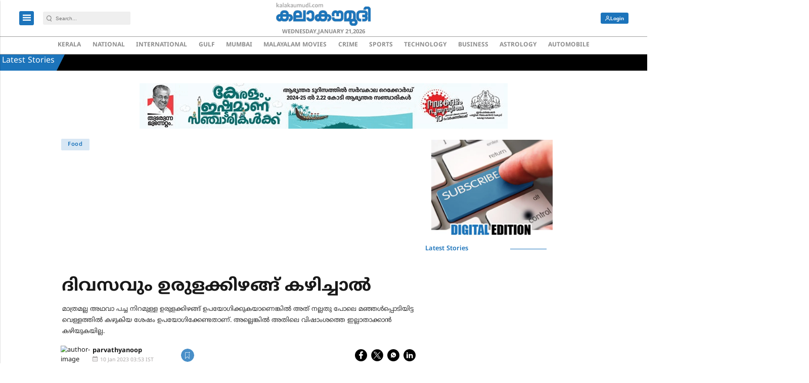

--- FILE ---
content_type: text/html; charset=utf-8
request_url: https://www.google.com/recaptcha/api2/aframe
body_size: -86
content:
<!DOCTYPE HTML><html><head><meta http-equiv="content-type" content="text/html; charset=UTF-8"></head><body><script nonce="UVm_DtUYnfCJvPwwNsNe5w">/** Anti-fraud and anti-abuse applications only. See google.com/recaptcha */ try{var clients={'sodar':'https://pagead2.googlesyndication.com/pagead/sodar?'};window.addEventListener("message",function(a){try{if(a.source===window.parent){var b=JSON.parse(a.data);var c=clients[b['id']];if(c){var d=document.createElement('img');d.src=c+b['params']+'&rc='+(localStorage.getItem("rc::a")?sessionStorage.getItem("rc::b"):"");window.document.body.appendChild(d);sessionStorage.setItem("rc::e",parseInt(sessionStorage.getItem("rc::e")||0)+1);localStorage.setItem("rc::h",'1768965429730');}}}catch(b){}});window.parent.postMessage("_grecaptcha_ready", "*");}catch(b){}</script></body></html>